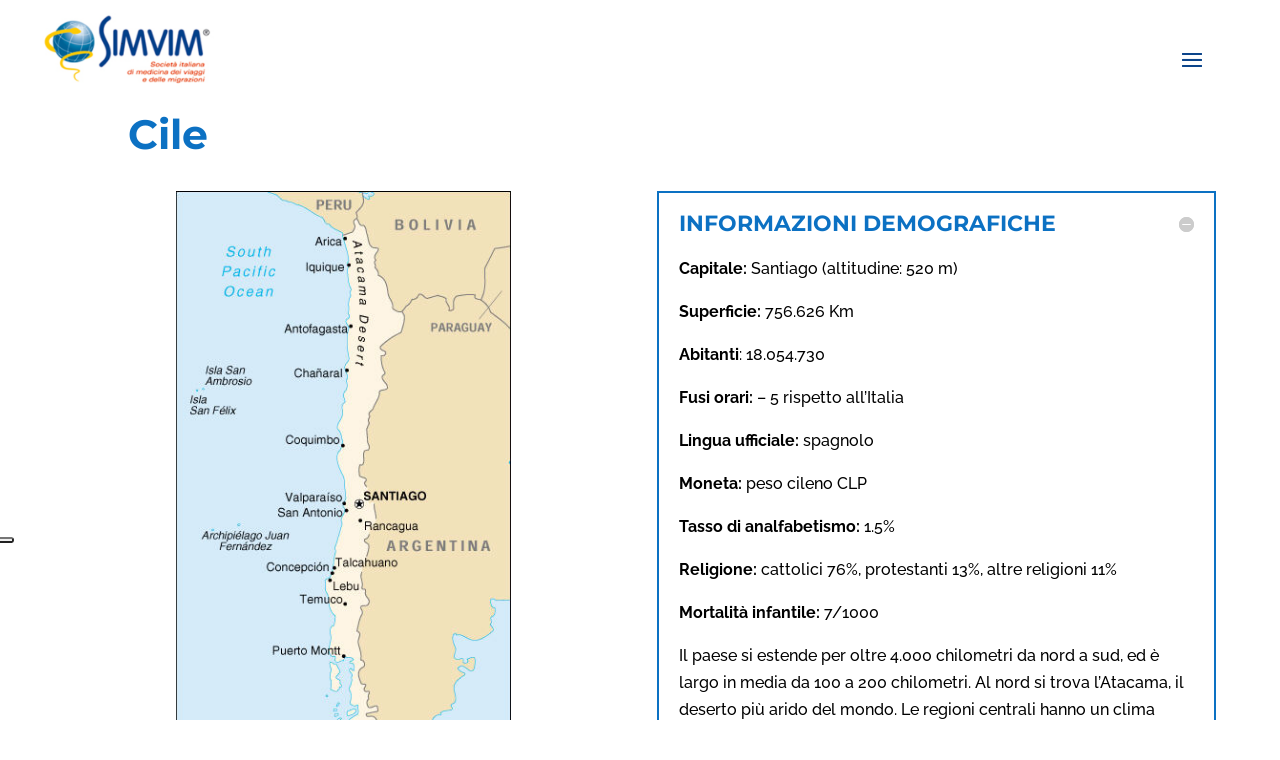

--- FILE ---
content_type: text/css
request_url: https://www.simvim.org/wp-content/themes/MEDIANTEAM_child/style.css?ver=4.27.5
body_size: 122
content:
/*
 Theme Name:     MedianTheme Child
 Theme URI:      http://www.elegantthemes.com/gallery/divi/
 Description:    Medianteam	
 Author:         Medianteam
 Author URI:     http://www.medianteam.it
 Template:       Divi
 Version:        1.0.0
*/
 
@import url("../Divi/style.css");
 
/* =Theme customization starts here
------------------------------------------------------- */


--- FILE ---
content_type: text/css
request_url: https://www.simvim.org/wp-content/et-cache/863/et-core-unified-deferred-863.min.css?ver=1765189662
body_size: 335
content:
div.et_pb_section.et_pb_section_1{background-image:url(https://www.simvim.org/wp-content/uploads/2019/02/02.jpg)!important}.et_pb_section_1.et_pb_section{padding-top:54px;padding-right:0px;padding-bottom:56px;padding-left:0px}.et_pb_row_4,body #page-container .et-db #et-boc .et-l .et_pb_row_4.et_pb_row,body.et_pb_pagebuilder_layout.single #page-container #et-boc .et-l .et_pb_row_4.et_pb_row,body.et_pb_pagebuilder_layout.single.et_full_width_portfolio_page #page-container #et-boc .et-l .et_pb_row_4.et_pb_row,.et_pb_row_3,body #page-container .et-db #et-boc .et-l .et_pb_row_3.et_pb_row,body.et_pb_pagebuilder_layout.single #page-container #et-boc .et-l .et_pb_row_3.et_pb_row,body.et_pb_pagebuilder_layout.single.et_full_width_portfolio_page #page-container #et-boc .et-l .et_pb_row_3.et_pb_row{width:45%;max-width:45%}.et_pb_text_0{font-size:39px}.et_pb_text_1{font-size:23px}div.et_pb_section.et_pb_section_2{background-position:center bottom 0px;background-image:url(https://www.simvim.org/wp-content/uploads/2019/02/paradise-3896951_1920-1.jpg)!important}.et_pb_section_2.et_pb_section{padding-top:54px;padding-right:0px;padding-bottom:54px;padding-left:0px}.et_pb_text_3{font-size:43px}.et_pb_text_3 h1{font-size:34px}.et_pb_text_4.et_pb_text{color:#FAC67D!important}.et_pb_text_4{font-size:23px;background-color:#3f3e3c}.et_pb_row_3.et_pb_row{padding-top:27px!important;padding-right:0px!important;padding-bottom:27px!important;padding-left:0px!important;margin-right:20px!important;margin-left:auto!important;margin-right:0px!important;padding-top:27px;padding-right:0px;padding-bottom:27px;padding-left:0}.et_pb_row_4.et_pb_row{padding-top:27px!important;padding-right:0px!important;padding-left:0px!important;margin-left:20px!important;margin-left:0px!important;margin-right:auto!important;padding-top:27px;padding-right:0px;padding-left:0}

--- FILE ---
content_type: text/plain
request_url: https://www.google-analytics.com/j/collect?v=1&_v=j102&aip=1&a=1299459687&t=pageview&_s=1&dl=https%3A%2F%2Fwww.simvim.org%2Fnazioni%2Fcile%2F&ul=en-us%40posix&dt=Cile%20-%20SimVim&sr=1280x720&vp=1280x720&_u=YEBAAEABAAAAACAAI~&jid=2100028565&gjid=550892833&cid=233306403.1768692645&tid=UA-234492-82&_gid=1935656804.1768692645&_r=1&_slc=1&z=1643452642
body_size: -449
content:
2,cG-2DZRQKQ8DL

--- FILE ---
content_type: application/javascript
request_url: https://www.simvim.org/wp-content/uploads/wtfdivi/wp_footer.js?ver=1763027438
body_size: 710
content:
jQuery(function($){$('.et-social-icons:not(:has(.et-social-linkedin))').append('<li class="et-social-icon et-social-linkedin"><a href="https://www.linkedin.com/company/simvim/" class="icon" alt="LinkedIn" aria-label="LinkedIn"><span>LinkedIn</span></a></li>&nbsp;');$('.et-social-icons:not(:has(.et-social-youtube))').append('<li class="et-social-icon et-social-youtube"><a href="https://www.youtube.com/@Simvim-ar" class="icon" alt="YouTube" aria-label="YouTube"><span>YouTube</span></a></li>&nbsp;');});jQuery(function($){$('.et-social-icon a, .et-extra-social-icon a').attr('target','_blank');});document.addEventListener('DOMContentLoaded',function(event){if(window.location.hash&&!(window.location.hash.includes('targetText='))){setTimeout(function(){if(window.hasOwnProperty('et_location_hash_style')){window.db_location_hash_style=window.et_location_hash_style;}else{window.scrollTo(0,0);var db_hash_elem=document.getElementById(window.location.hash.substring(1));if(db_hash_elem){window.db_location_hash_style=db_hash_elem.style.display;db_hash_elem.style.display='none';}}
setTimeout(function(){var elem=jQuery(window.location.hash);if(elem.length){elem.css('display',window.db_location_hash_style);et_pb_smooth_scroll(elem,false,800);}},700);},0);}});jQuery(document).ready(function($){function updateMenuClasses(){const currentUrl=window.location.href;$('#top-menu li').removeClass('current-menu-item current-menu-ancestor');$('#top-menu li').each(function(){const link=$(this).find('a').attr('href');if(link===currentUrl){$(this).addClass('current-menu-item');}});$('#top-menu li').each(function(){if($(this).find('.current-menu-item').length>0){$(this).addClass('current-menu-ancestor');}});}
updateMenuClasses();$('#top-menu li a').on('click',function(e){const newUrl=$(this).attr('href');history.pushState(null,'',newUrl);updateMenuClasses();});});jQuery('#footer-info').html("SIMVIM Societ\u00e0 Italiana Medicina dei Viaggie<\/br>delle Migrazioni Associazione scientifica non a fini di lucro.<\/br>\r\nSede legale via San Francesco 47, 57123 Livorno - p.iva 01336540495");jQuery(function($){});

--- FILE ---
content_type: application/javascript; charset=utf-8
request_url: https://cs.iubenda.com/cookie-solution/confs/js/40365630.js
body_size: -233
content:
_iub.csRC = { consApiKey: 'PhaGmnt7lLyFPFVfUa8Q12qL6f7kI3Ic', showBranding: false, publicId: '8c4ad9e1-6db6-11ee-8bfc-5ad8d8c564c0', floatingGroup: false };
_iub.csEnabled = true;
_iub.csPurposes = [5,3,7,4,1];
_iub.tcfV = [755];
_iub.cpUpd = 1750770705;
_iub.csT = 1.0;
_iub.googleConsentModeV2 = true;
_iub.totalNumberOfProviders = 4;
